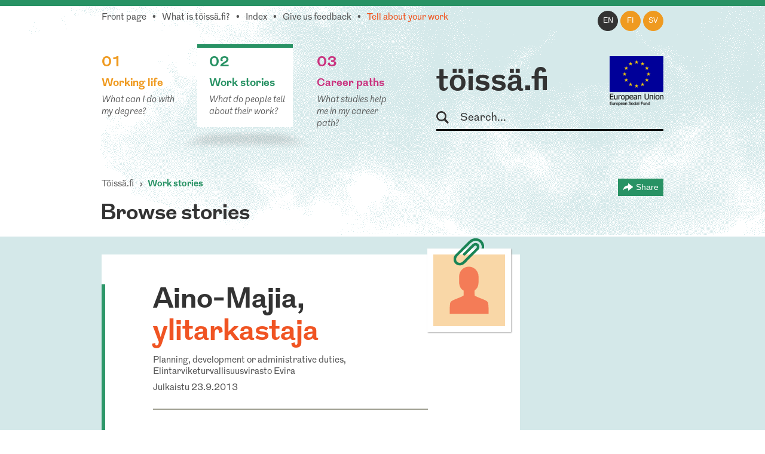

--- FILE ---
content_type: text/html; charset=utf-8
request_url: https://toissa.fi/en_US/work-stories/show/167
body_size: 20543
content:
<!DOCTYPE html>
<!--[if !IE]><!-->
<html lang="en-US" xml:lang="en-US"  prefix="og: http://ogp.me/ns#  fb: http://www.facebook.com/2008/fbml website: http://ogp.me/ns/website#">
<!--<![endif]-->
<!--[if IE 6 ]><html lang="en-US" class="ie ie6"><![endif]-->
<!--[if IE 7 ]><html lang="en-US" class="ie ie7"><![endif]-->
<!--[if IE 8 ]><html lang="en-US" class="ie ie8"><![endif]-->
<head>
<base href="https://toissa.fi/"><!--[if lte IE 6]></base><![endif]-->
<title>Aino-Majia, ylitarkastaja &raquo; töissä.fi</title>
<meta name="viewport" content="width=device-width, initial-scale=1.0" />
<meta name="MobileOptimized" content="width" />
<meta name="description" content="Työnkuvani on pähkinänkuoressa makroeliöiden (biologiset torjuntaeliöt ja pölyttäjät) valvonnan suunnittelu ja ohjaus. Virka on uusi, joten työkin on vasta a..." />
<meta property="og:title" content="Aino-Majia, ylitarkastaja" />
<meta property="og:type" content="website" />
<meta property="og:url" content="https://toissa.fi/work-stories/show/167" />
<link rel="image_src" href="themes/koutsiMain/images/share-silhouette.png" type="image/png" />
<meta property="og:image" content="themes/koutsiMain/images/share-silhouette.png" />
<meta property="og:image:type" content="image/png" />
<meta property="og:description" content="Työnkuvani on pähkinänkuoressa makroeliöiden (biologiset torjuntaeliöt ja pölyttäjät) valvonnan suunnittelu ja ohjaus. Virka on uusi, joten työkin on vasta alussa. Pääosin työtä tehdään toimistolla Viikissä, mutta jonkun verran matkustamaankin pääsee kotimaassa ja ulkomailla. Tulen vastaamaan myöhemmin biologisessa torjunnassa ja pölytyksessä käytettävien lajien tai tuotteiden hyväksymisestä.
Palaveeraamme kohtuu paljon yksikkömme muiden ylitarkastajien kanssa ja kiperät kysymykset ratkaistaan yhdessä. Päivitän oman sektorini nettisivuja, osallistun valvontasuunnitelman tekemiseen, tapahtumien järjestämiseen ja tarkastajien koulutusten suunnitteluun. Lisäksi olen yhteydessä alan toimijoihin mm. erilaisissa tapahtumissa." />
<meta property="og:site_name" content="töissä.fi" />
<meta property="og:locale" content="en_US" />

<!--[if lt IE 9]>
<script src="//html5shiv.googlecode.com/svn/trunk/html5.js"></script>
<![endif]-->

<link rel="shortcut icon" href="/favicon.ico" />
<link rel="apple-touch-icon" href="/_resources/themes/koutsiMain/images/apple-touch-icon.png?m=1636745650"/>

<script>
  var _paq = window._paq = window._paq || [];
  /* tracker methods like "setCustomDimension" should be called before "trackPageView" */
  _paq.push(['trackPageView']);
  _paq.push(['enableLinkTracking']);
  (function() {
    var u="https://matomo.floapps.com/";
    _paq.push(['setTrackerUrl', u+'matomo.php']);
    _paq.push(['setSiteId', '7']);
    var d=document, g=d.createElement('script'), s=d.getElementsByTagName('script')[0];
    g.async=true; g.src=u+'matomo.js'; s.parentNode.insertBefore(g,s);
  })();
</script>
<link rel="stylesheet" type="text/css" href="/_resources/themes/koutsiMain/css/main.css?m=1747317530">
</head>
<body class="StoriesPage no-sidebar en_US">
	<a class="screen-reader-text" href="/en_US/work-stories/show/167#main">Skip to main content</a>
	<div id="fb-root"></div>
	<div class="page-header">
	<header id="header" role="banner">
		<div class="container">
			<nav class="top-nav" role="navigation">
				<ul class="sub-nav en_US">
	
		<li class="link"><a href="/en_US/home-en-us">Front page</a></li>
	
	
		
			<li class="link"><a href="/en_US/about-service">What is töissä.fi?</a></li>
		
	
	
	
		
			<li class="link"><a href="/en_US/content-index">Index</a></li>
		
	
	
		
			<li class="link"><a href="/en_US/feedback">Give us feedback</a></li>
		
	
	
		
			<li class="link"><a href="/en_US/tell-us-about-your-work" class="red-text">Tell about your work</a></li>
		
	
</ul>

			</nav>
			<nav class="lang-nav">
	
		<ul>
			
				<li class="en-us active">
					<a href="/en_US/work-stories/
							show/167?pagetype=story
							"
						rel="alternate" hreflang="en"
						>en
					</a>
				</li>
			
				<li class="fi-fi ">
					<a href="/fi_FI/
							show/167?pagetype=story
							"
						rel="alternate" hreflang="fi"
						>fi
					</a>
				</li>
			
				<li class="sv-se ">
					<a href="/sv_SE/
							show/167?pagetype=story
							"
						rel="alternate" hreflang="sv"
						>sv
					</a>
				</li>
			
		</ul>
	
</nav>

			<div class="logo-box">
				<div class="logo-row">
					<strong class="logo"><a href="/en_US/home-en-us">töissä.fi</a></strong>
					<span class="logo-eu"><img src="/_resources/themes/koutsiMain/images/eu-rahasto-logo-en_US.png" alt="European Union, European Regional Development Fund, European Social Fund" width="90" height="84" /></span>
				</div>
				<form class="form-search" role="search" action="/en_US/search">
					<label for="search">Search</label>
					<input type="text" name="q" class="input-medium search-query" placeholder="Search..." id="search" />
					<button type="submit" class="btn screen-reader-text">Search</button>
				</form>
			</div>
			<nav role="navigation">
	<ul class="nav-select visible-phone" >
		<li class="li-frontpage"><a href="./">töissä.fi</a></li>
		
			<li class="link">
				<a href="/en_US/working-life">01 Working life</a>
			</li>
		
		
			<li class="current">
				<a href="/en_US/work-stories?Language=en_US">02 Work stories</a>
			</li>
		
		
			<li class="link">
				<a href="/en_US/career-paths">03 Career paths</a>
			</li>
		
	</ul>
</nav>
<img src="/_resources/themes/koutsiMain/images/menu-icon.png?m=1636745650" alt="menu" class="menu-icon visible-phone" width="17" height="11" />
<nav role="navigation">
	<ul class="nav hidden-phone">
		
			<li class="link">
				<a href="/en_US/working-life" class="yellow-text top-border">
					<strong><span class="pos">01</span><br />Working life</strong>
					<em>What can I do with my degree?</em>
				</a>
				<img src="/_resources/themes/koutsiMain/images/main-hover.png?m=1636745650" alt="" />
			</li>
		
		
			<li class="current">
				<a href="/en_US/work-stories?Language=en_US" class="green-text top-border">
					<strong><span class="pos">02</span><br />Work stories</strong>
					<em>What do people tell about their work?</em>
				</a>
				<img src="/_resources/themes/koutsiMain/images/main-hover.png?m=1636745650" alt="" />
			</li>
		
		
			<li class="link">
				<a href="/en_US/career-paths" class="pink-text top-border">
					<strong><span class="pos">03</span><br />Career paths</strong>
					<em>What studies help me in my career path?</em>
				</a>
				<img src="/_resources/themes/koutsiMain/images/main-hover.png?m=1636745650" alt="" />
			</li>
		
	</ul>
</nav>

		</div>
	</header>
</div>

	
	<main id="main" role="main">
		
		
<section class="container story-header">
	<nav class="navbar" role="navigation">
		<ol class="breadcrumb">
	<li><a href="/en_US/home-en-us">Töissä.fi</a></li>
	
	
	
	
	
		<li class="active"><a href="/en_US/work-stories">Work stories</a></li>
	
</ol>
		<div class="share-page-holder">
	<button class="share-page">
		Share
	</button>
	<div class="share-page-div">
		<p>Share this page...</p>
		<a href="http://twitter.com/intent/tweet?url=https://toissa.fiwork-stories/show/167">
			<img class="share-page-logo" src="/_resources/themes/koutsiMain/images/twitter-logo.png?m=1636745650" alt="Share on Twitter" width="29" height="24"/>on Twitter
		</a>
		<a href="http://www.linkedin.com/shareArticle?mini=true&url=https://toissa.fiwork-stories/show/167?LinkedIn&title=Work+stories&summary=What+do+people+tell+about+their+work%3F" target="_blank" >
			<img class="share-page-logo" src="/_resources/themes/koutsiMain/images/in-logo.png?m=1636745650" alt="Share on LinkedIn" width="29" height="29"/>on LinkedIn
		</a>
	</div>
</div>

	</nav>
	<h2>Browse stories</h2>
</section>
<section class="section stories">
	<div class="container">
		<div class="story-holder">
			<div class="row-fluid">
				<div class="story span9">
					<header>
						
							<div class="story-picture silhouette-icon silhouette-icon-large light-yellow">
								<svg version="1.1" xmlns="http://www.w3.org/2000/svg" xmlns:xlink="http://www.w3.org/1999/xlink" x="0px" y="0px" viewBox="0 0 489.2 560" enable-background="new 0 0 489.2 560" xml:space="preserve" width="120" height="120">
	<path fill-rule="evenodd" clip-rule="evenodd" d="M395.9,464.9H244.6H93.3c0,0-2.5-79.5,5.7-92.3c9.1-14.3,39.6-23.2,69.9-35.9
		c30.2-12.7,32.8-17.1,32.8-17.1l0.2-24.5l0,0l0-0.8l0-3.9c0,0,0,0-0.1,0l0-7.9c0,0-7.6-4.3-11.6-7.9c0,0,0,0,0,0.1
		c-16.9-14.1-23.9-35.8-23.9-60.2v-42.1c0-42.7,33.9-77.2,75.8-77.2s75.8,34.6,75.8,77.2v42.1c0,22.3-4.8,42.4-19.6,56.5
		c-4.1,3.5-10.9,7.5-10.9,7.5l-0.4,12c0,0,0,0,0,0l0.3,29.2c0,0,2.6,4.4,32.8,17.1c30.3,12.7,60.8,21.6,69.9,35.9
		C398.3,385.5,395.9,464.9,395.9,464.9z"/>
</svg>
							</div>
						
						<img src="/_resources/themes/koutsiMain/images/paper-clip.png?m=1636745650" class="paper-clip" width="51" height="46" alt="" />
						<h1>Aino-Majia, <span>ylitarkastaja</span></h1>
						<p>Planning, development or administrative duties, Elintarviketurvallisuusvirasto Evira</p>
						<p class="published">Julkaistu 23.9.2013</p>
						<div class="table-holder">
							<table role="presentation">
								
									<tr>
										<td><strong>Opiskelupaikkani</strong></td>
										<td>University of Helsinki</td>
									</tr>
								
								<tr>
									<td><strong>Pääaine tai koulutusohjelma</strong></td>
									<td><a href="/en_US/working-life/show/maataloustieteet" class="yellow-text">Maataloustieteet</a></td>
								</tr>
								<tr>
									<td><strong>Muut opinnot</strong></td>
									<td>Puutarhatiede</td>
								</tr>
				                
								<tr>
									<td><strong>Valmistumisvuosi</strong></td>
									<td>2011</td>
								</tr>
								
							</table>
						</div>
					</header>
					<div class="story-content-holder">
						<article>
							<div class="story-content">
								<p><strong>Tyypillinen työpäiväni:</strong> Työnkuvani on pähkinänkuoressa makroeliöiden (biologiset torjuntaeliöt ja pölyttäjät) valvonnan suunnittelu ja ohjaus. Virka on uusi, joten työkin on vasta alussa. Pääosin työtä tehdään toimistolla Viikissä, mutta jonkun verran matkustamaankin pääsee kotimaassa ja ulkomailla. Tulen vastaamaan myöhemmin biologisessa torjunnassa ja pölytyksessä käytettävien lajien tai tuotteiden hyväksymisestä.<br />
Palaveeraamme kohtuu paljon yksikkömme muiden ylitarkastajien kanssa ja kiperät kysymykset ratkaistaan yhdessä. Päivitän oman sektorini nettisivuja, osallistun valvontasuunnitelman tekemiseen, tapahtumien järjestämiseen ja tarkastajien koulutusten suunnitteluun. Lisäksi olen yhteydessä alan toimijoihin mm. erilaisissa tapahtumissa.</p>
								<p><strong>Tarvitsen työssäni seuraavia taitoja:</strong> verkostoituminen, laajojen kokonaisuuksien hallinta, suunnitelmallisuus, </p>
								<p><strong>Päädyin nykyiseen työhöni:</strong> Hain kiinnostavaa paikkaa valtiolle.fi sivustolta ja haastattelun kautta sain työpaikan. Työ vastaa todella hyvin koulutustani ja tavoitteenani on ollut päästä työskentelemään entomologian parissa. </p>
								<p><strong>Näistä opinnoista on ollut minulle eniten hyötyä:</strong> Maatalouseläintieteeestä, puutarhatieteestä ja erilaisista intensiivikursseista omassa yliopistossa sekä ulkomailla. </p>
								<p><strong>Vinkkini samoista tehtävistä kiinnostuneille:</strong> Kannattaa rohkeasti opiskella sitä, mikä eniten kiinnostaa, vaikka työmahdollisuudet eivät olisikaan kirkkaina edessä. Innostuneisuudesta on hyötyä sekä työnhaussa että töissä. Verkostoitumista ei voi korostaa liikaa ja työskentelystä opintojen ohella on ollut todella paljon hyötyä. Myös harjoittelupaikka kannattaa valita huolella. On hyvä hahmotella itselle, millainen on se unelmien työpaikka, silloin usein ajautuu sitä kohti.</p>
							</div>
						</article>
						<footer>
							<ul class="story-likes">
								<li><a href="https://twitter.com/share" class="twitter-share-button" data-lang=en-US data-count="vertical" data-related="anywhereTheJavascriptAPI"></a></li>
								<li><script type="application/javascript" src="//ajax.googleapis.com/ajax/libs/jquery/1.12.4/jquery.min.js"></script>
<script type="application/javascript" src="/assets/themes/koutsiMain/combined-5e0243d.js"></script>
<script type="application/javascript" src="/_resources/vendor/silverstripe/admin/client/dist/js/i18n.js?m=1744070124"></script>
<script type="application/javascript" src="/_resources/themes/koutsiMain/javascript/lang/en.js?m=1747317530"></script>
<script type="application/javascript" src="/_resources/themes/koutsiMain/javascript/storiesScript.js?m=1636745650"></script>
<script type="application/javascript">//<![CDATA[

var linkingPage = "/en_US/work-stories/All";
        
//]]></script>
<script type="application/javascript">//<![CDATA[

		jQuery(document).ready(function () {
    		if(jQuery(window).width() > 480) {
    			jQuery.get("/statistics/storiesViz?locale=en_US", function (data) {
    				jQuery("#stories-bars-container").html(data);
    				initStories();
    			});
            }
        });
        
//]]></script>
<script type="IN/Share" data-counter="top"></script></li>
							</ul>
							<div class="clear"></div>
						</footer>
					</div>
				</div>
			</div>
			<a href="/en_US/work-stories/show/167#" class="btn-prev"></a>
			<a href="/en_US/work-stories/show/167#" class="btn-next"></a>
		</div>
	</div>
</section>
<section class="section similar-stories single-story-similar-stories green-bg">
	<div class="container">
		<nav class="navbar" role="navigation">
			<ol class="breadcrumb">
	<li><a href="/en_US/home-en-us">Töissä.fi</a></li>
	
	
	
	
	
		<li class="active"><a href="/en_US/work-stories">Work stories</a></li>
	
</ol>
			<div class="share-page-holder">
	<button class="share-page">
		Share
	</button>
	<div class="share-page-div">
		<p>Share this page...</p>
		<a href="http://twitter.com/intent/tweet?url=https://toissa.fiwork-stories/show/167">
			<img class="share-page-logo" src="/_resources/themes/koutsiMain/images/twitter-logo.png?m=1636745650" alt="Share on Twitter" width="29" height="24"/>on Twitter
		</a>
		<a href="http://www.linkedin.com/shareArticle?mini=true&url=https://toissa.fiwork-stories/show/167?LinkedIn&title=Work+stories&summary=What+do+people+tell+about+their+work%3F" target="_blank" >
			<img class="share-page-logo" src="/_resources/themes/koutsiMain/images/in-logo.png?m=1636745650" alt="Share on LinkedIn" width="29" height="29"/>on LinkedIn
		</a>
	</div>
</div>

		</nav>
		<h2>More stories</h2>
		<div class="filters-container">
			<div class="row-fluid filters">
	<div class="span4">
		<label class="screen-reader-text" for="filter_MajorID">Select education</label>
		<select id="filter_MajorID"  name="MajorID" class="limitingStories">
		    <option value="0">Show all educations</option>
			
				<option  value="M42">Agrologi (AMK)</option>
			
				<option  value="M98">Aikuiskasvatus</option>
			
				<option  value="M492">Akvaattiset tieteet</option>
			
				<option  value="M101">Antropologia</option>
			
				<option  value="M615">Apuvälineteknikko (AMK): apuneuvoteknikko (AMK)</option>
			
				<option  value="M102">Arkeologia</option>
			
				<option  value="M103">Arkkitehtuuri</option>
			
				<option  value="M104">Automaatiotekniikka</option>
			
				<option  value="M4">Bioanalyytikko (AMK)</option>
			
				<option  value="M106">Biologia</option>
			
				<option  value="M107">Biomateriaalitekniikka</option>
			
				<option  value="M108">Biomekaniikka</option>
			
				<option  value="M109">Biotekniikka</option>
			
				<option  value="M113">Ekologia</option>
			
				<option  value="M114">Eksegetiikka</option>
			
				<option  value="M119">Eläinlääketiede</option>
			
				<option  value="M563">Elintarviketieteet</option>
			
				<option  value="M519">Elokuvataide</option>
			
				<option  value="M121">Energiatekniikka</option>
			
				<option  value="M122">Englannin kieli</option>
			
				<option  value="M532">Ensihoitaja (AMK)</option>
			
				<option  value="M124">Erityispedagogiikka</option>
			
				<option  value="M125">Espanjan kieli</option>
			
				<option  value="M21">Estenomi (AMK)</option>
			
				<option  value="M126">Farmasia</option>
			
				<option  value="M127">Filosofia</option>
			
				<option  value="M129">Folkloristiikka</option>
			
				<option  value="M131">Fysiikka</option>
			
				<option  value="M12">Fysioterapeutti (AMK)</option>
			
				<option  value="M133">Geologia</option>
			
				<option  value="M600">Geronomi (AMK)</option>
			
				<option  value="M134">Gerontologia ja kansanterveystiede</option>
			
				<option  value="M494">Graafinen suunnittelu</option>
			
				<option  value="M135">Hallintotiede</option>
			
				<option  value="M136">Hammaslääketiede</option>
			
				<option  value="M137">Historia</option>
			
				<option  value="M138">Hoitotiede</option>
			
				<option  value="M140">Hyvinvointitekniikka</option>
			
				<option  value="M142">Informaatiotutkimus</option>
			
				<option  value="M2">Insinööri (AMK), automaatiotekniikka</option>
			
				<option  value="M3">Insinööri (AMK), bio- ja elintarviketekniikka</option>
			
				<option  value="M28">Insinööri (AMK), konetekniikka</option>
			
				<option  value="M536">Insinööri (AMK), liikenneala</option>
			
				<option  value="M40">Insinööri (AMK), logistiikka</option>
			
				<option  value="M604">Insinööri (AMK), merenkulku</option>
			
				<option  value="M70">Insinööri (AMK), rakennustekniikka</option>
			
				<option  value="M589">Insinööri (AMK), rakennustekniikka ja yhdyskuntate…</option>
			
				<option  value="M540">Insinööri (AMK), sähkötekniikka</option>
			
				<option  value="M86">Insinööri (AMK), tietotekniikka</option>
			
				<option  value="M96">Insinööri (AMK), ympäristötekniikka</option>
			
				<option  value="M572">Insinööri (ylempi AMK), teknologiaosaamisen johtam…</option>
			
				<option  value="M143">Italian kieli</option>
			
				<option  value="M144">Johtaminen ja organisaatiot</option>
			
				<option  value="M464">Johtaminen ja organisaatiot</option>
			
				<option  value="M145">Julkisoikeus</option>
			
				<option  value="M175">Kääntäminen ja tulkkaus</option>
			
				<option  value="M150">Kansainvälinen politiikka</option>
			
				<option  value="M151">Kansantaloustiede</option>
			
				<option  value="M152">Kansatiede</option>
			
				<option  value="M173">Käsityö</option>
			
				<option  value="M153">Kasvatuspsykologia</option>
			
				<option  value="M154">Kasvatustiede</option>
			
				<option  value="M319">Kauppatieteet</option>
			
				<option  value="M159">Kemia</option>
			
				<option  value="M460">Kemiantekniikka</option>
			
				<option  value="M160">Kieliteknologia</option>
			
				<option  value="M161">Kirjallisuus</option>
			
				<option  value="M163">Kirkkomusiikki</option>
			
				<option  value="M467">Konetekniikka</option>
			
				<option  value="M169">Kotitalous</option>
			
				<option  value="M32">Kuntoutuksen ohjaaja (AMK)</option>
			
				<option  value="M34">Kuvataiteilija (AMK)</option>
			
				<option  value="M186">Lääketiede</option>
			
				<option  value="M470">Laskentatoimi ja rahoitus</option>
			
				<option  value="M503">Liikuntabiologia</option>
			
				<option  value="M504">Liikuntatieteet</option>
			
				<option  value="M183">Logistiikka</option>
			
				<option  value="M184">Logopedia</option>
			
				<option  value="M185">Luokanopettajakoulutus</option>
			
				<option  value="M187">Maailman kulttuurien tutkimus</option>
			
				<option  value="M188">Maantiede</option>
			
				<option selected="selected" value="M564">Maataloustieteet</option>
			
				<option  value="M191">Markkinointi</option>
			
				<option  value="M192">Matematiikka</option>
			
				<option  value="M474">Materiaalitekniikka</option>
			
				<option  value="M506">Matkailututkimus</option>
			
				<option  value="M92">Medianomi (AMK)</option>
			
				<option  value="M52">Metsätalousinsinööri (AMK)</option>
			
				<option  value="M194">Metsätieteet</option>
			
				<option  value="M199">Musiikkikasvatus</option>
			
				<option  value="M201">Musiikkitiede</option>
			
				<option  value="M202">Naistutkimus</option>
			
				<option  value="M508">Näyttelijäntyö</option>
			
				<option  value="M203">Ohjelmistotekniikka</option>
			
				<option  value="M480">Ohjelmistotuotanto</option>
			
				<option  value="M205">Oikeustiede</option>
			
				<option  value="M58">Optometristi (AMK)</option>
			
				<option  value="M209">Psykologia</option>
			
				<option  value="M210">Puunjalostustekniikka</option>
			
				<option  value="M71">Rakennusmestari (AMK)</option>
			
				<option  value="M211">Rakennustekniikka</option>
			
				<option  value="M213">Ranskan kieli</option>
			
				<option  value="M547">Restonomi (AMK), majoitus- ja ravitsemisala</option>
			
				<option  value="M49">Restonomi (AMK), matkailu</option>
			
				<option  value="M581">Restonomi (AMK), muu tai tuntematon ala</option>
			
				<option  value="M548">Restonomi (AMK), puhdistuspalvelu ja talousala</option>
			
				<option  value="M215">Ruotsin kieli</option>
			
				<option  value="M231">Sähkötekniikka</option>
			
				<option  value="M573">Sairaanhoitaja (ylempi AMK)</option>
			
				<option  value="M217">Saksan kieli</option>
			
				<option  value="M481">Slavistiikka ja baltologia</option>
			
				<option  value="M525">Solu- ja molekyylibiologia</option>
			
				<option  value="M482">Sosiaalipedagogiikka</option>
			
				<option  value="M222">Sosiaalipolitiikka</option>
			
				<option  value="M223">Sosiaalipsykologia</option>
			
				<option  value="M224">Sosiaalityö</option>
			
				<option  value="M225">Sosiologia</option>
			
				<option  value="M74">Sosionomi (AMK)</option>
			
				<option  value="M574">Sosionomi (AMK), sosiaaliala</option>
			
				<option  value="M575">Sosionomi (ylempi AMK), sosiaaliala</option>
			
				<option  value="M565">Soveltavat taloustieteet</option>
			
				<option  value="M510">Suomalais-ugrilaiset kielet ja kulttuurit</option>
			
				<option  value="M229">Suomen kieli</option>
			
				<option  value="M233">Taidehistoria</option>
			
				<option  value="M234">Taiteiden tutkimus</option>
			
				<option  value="M236">Talousmaantiede</option>
			
				<option  value="M388">Taloustiede</option>
			
				<option  value="M526">Tanssitaide</option>
			
				<option  value="M527">Teatteritaide</option>
			
				<option  value="M237">Teatteritiede</option>
			
				<option  value="M238">Teknillinen fysiikka ja matematiikka</option>
			
				<option  value="M512">Teollinen muotoilu</option>
			
				<option  value="M242">Teologia</option>
			
				<option  value="M570">Terveydenhoitaja (AMK)</option>
			
				<option  value="M244">Terveyshallintotiede</option>
			
				<option  value="M252">Tietojärjestelmätiede</option>
			
				<option  value="M250">Tietojenkäsittelytiede</option>
			
				<option  value="M251">Tietojohtaminen</option>
			
				<option  value="M254">Tietotekniikka</option>
			
				<option  value="M256">Tilastotiede</option>
			
				<option  value="M88">Toimintaterapeutti (AMK)</option>
			
				<option  value="M25">Tradenomi, kirjasto- ja informaatiopalvelut</option>
			
				<option  value="M550">Tradenomi, muu tai tuntematon ala</option>
			
				<option  value="M551">Tradenomi, talous, hallinto ja markkinointi</option>
			
				<option  value="M84">Tradenomi, tietojenkäsittely</option>
			
				<option  value="M90">Tradenomi, turvallisuusala</option>
			
				<option  value="M258">Tuotantotalous</option>
			
				<option  value="M260">Turvallisuustekniikka</option>
			
				<option  value="M262">Uskonnonpedagogiikka</option>
			
				<option  value="M263">Uskontotiede</option>
			
				<option  value="M266">Valtio-oppi</option>
			
				<option  value="M267">Varhaiskasvatus</option>
			
				<option  value="M268">Venäjän kieli</option>
			
				<option  value="M420">Vero-oikeus</option>
			
				<option  value="M270">Viestintä</option>
			
				<option  value="M518">Yhteiskuntahistoria</option>
			
				<option  value="M272">Yhteiskuntamaantiede</option>
			
				<option  value="M273">Yhteiskuntapolitiikka</option>
			
				<option  value="M688">Yhteiskuntatieteet</option>
			
				<option  value="M577">Yhteisöpedagogi (AMK)</option>
			
				<option  value="M530">Ympäristö- ja biotieteet</option>
			
				<option  value="M276">Ympäristöekologia</option>
			
				<option  value="M280">Ympäristönsuojelutiede</option>
			
				<option  value="M281">Ympäristöpolitiikka</option>
			
				<option  value="M23">Ympäristösuunnittelija (AMK)</option>
			
				<option  value="M282">Ympäristötekniikka</option>
			
				<option  value="M283">Ympäristötiede</option>
			
				<option  value="M284">Ympäristötiede ja -teknologia</option>
			
				<option  value="M285">Yrittäjyys</option>
			
				<option  value="M286">Yritysjuridiikka</option>
			
		</select>
	</div>
	<div class="span4">
	<label class="screen-reader-text" for="filter_SkillID">Select skill</label>
		<select id="filter_SkillID" name="SkillID" class="limitingStories">
		    <option value="0">Show all skills</option>
			
				<option  value="S814"></option>
			
				<option  value="S90"></option>
			
				<option  value="S114">-</option>
			
				<option  value="S88">.NET/C#</option>
			
				<option  value="S827">&quot;lehmän hermot ja norsun muisti&quot;</option>
			
				<option  value="S829">3D hahmottaminen ja kokoonpanoprosessin ymmärtämin…</option>
			
				<option  value="S833">3D-hahmottelukyky</option>
			
				<option  value="S332">3D-suunnittelu</option>
			
				<option  value="S997">861386</option>
			
				<option  value="S669">Ability to thrive under uncertainty</option>
			
				<option  value="S945">Academic writing</option>
			
				<option  value="S860">Administrativ förmåga</option>
			
				<option  value="S988">adope premiere pro</option>
			
				<option  value="S120">ahkeruus</option>
			
				<option  value="S170">aikataulutus</option>
			
				<option  value="S236">aineenhallinta</option>
			
				<option  value="S319">aineosaaminen</option>
			
				<option  value="S722">Ajan hallinta</option>
			
				<option  value="S364">ajanhallinta</option>
			
				<option  value="S1023">ajanhallinta ja omasta jaksamisesta huolehtiminen</option>
			
				<option  value="S1033">ajantasainen ammatillinen tietotaito</option>
			
				<option  value="S609">ajantasainen ammatillinen tietotaito ja omasta hyv…</option>
			
				<option  value="S463">ajantasalla pysyminen</option>
			
				<option  value="S225">ajatteleminen</option>
			
				<option  value="S679">Ajokortti + viherhoitotyökoneiden käyttötaito.</option>
			
				<option  value="S511">aktiivinen työote</option>
			
				<option  value="S368">aktiivisuus</option>
			
				<option  value="S326">alaspesifi tietous</option>
			
				<option  value="S516">aloitekyky</option>
			
				<option  value="S216">aluetuntemus</option>
			
				<option  value="S251">ammattitaito</option>
			
				<option  value="S1037">Analytical Problem-Solving (System-Level Thinking)</option>
			
				<option  value="S1004">Analytiskt tänkande</option>
			
				<option  value="S2">analyyttisyys</option>
			
				<option  value="S11">animointi</option>
			
				<option  value="S348">argumentointi</option>
			
				<option  value="S55">arkkitehtuuriin liittyvien suunnitteluohjelmien ha…</option>
			
				<option  value="S710">Arvostava vuorovaikutus</option>
			
				<option  value="S624">asiakaslähtöisyys</option>
			
				<option  value="S939">Asiakaslähtöisyys ja taito kohdata erilaisuutta</option>
			
				<option  value="S375">asiakaslähtöisyys: kuunteleminen</option>
			
				<option  value="S519">asiakaslähtöisyys: kuunteleminen, tiimityö, hyvä t…</option>
			
				<option  value="S721">Asiakaspalvelu</option>
			
				<option  value="S56">asiakaspalvelu- ja organisointitaidot</option>
			
				<option  value="S47">asiakaspalvelutaidot</option>
			
				<option  value="S616">asiakaspalvelutaitoa</option>
			
				<option  value="S699">asiakastuntemus</option>
			
				<option  value="S836">Asiakkaan kohtaaminen ja kuuntelu</option>
			
				<option  value="S634">Asiakkaan kuuleminen</option>
			
				<option  value="S627">asiakkaan tarpeiden kartoittaminen</option>
			
				<option  value="S524">asiakkaan tarpeiden kartoittaminen ja kommunikoint…</option>
			
				<option  value="S949">asiakkaiden kohtaaminen</option>
			
				<option  value="S218">asiakkaiden ymmärtäminen mitä he haluavat tietää.</option>
			
				<option  value="S95">asiakkuudenhallinta</option>
			
				<option  value="S410">asiantuntemus</option>
			
				<option  value="S238">asiantuntijuus</option>
			
				<option  value="S725">Asiaskaspalvelu</option>
			
				<option  value="S219">asioiden esittäminen palavereissa</option>
			
				<option  value="S264">asioiden jäsentämiskykyä, kykyä löytää asian ydin</option>
			
				<option  value="S915">Asioiden perustelu, miksi tehdään mitä tehdään</option>
			
				<option  value="S359">atk-taidot</option>
			
				<option  value="S656">Atk-tekniset taidot</option>
			
				<option  value="S160">att lyssna på kunden, både det som den säger och i…</option>
			
				<option  value="S770">Automaatio</option>
			
				<option  value="S418">avoimuus</option>
			
				<option  value="S313">avoin mieli</option>
			
				<option  value="S122">bisnesalueen osaaminen jne</option>
			
				<option  value="S683">brett kunskapsområde inom pappersteknik och polyme…</option>
			
				<option  value="S99">Business IT alignment</option>
			
				<option  value="S976">Codding skills</option>
			
				<option  value="S640">Communication</option>
			
				<option  value="S984">Communication skills</option>
			
				<option  value="S588">Copywriting</option>
			
				<option  value="S901">Creativity</option>
			
				<option  value="S783">Credibility</option>
			
				<option  value="S900">Critical thinking</option>
			
				<option  value="S586">CRM</option>
			
				<option  value="S1039">Cross-Team Communication &amp; Collaboration</option>
			
				<option  value="S923">Cultural diplomacy</option>
			
				<option  value="S670">Curiosity</option>
			
				<option  value="S981">CV:n viilaaminen</option>
			
				<option  value="S587">Data analysis</option>
			
				<option  value="S542">datatiede</option>
			
				<option  value="S149">delegointi</option>
			
				<option  value="S951">Design thinking</option>
			
				<option  value="S58">dialoginen kohtaaminen</option>
			
				<option  value="S753">Digitaidot ja tietotekninen osaaminen</option>
			
				<option  value="S702">Digiviestinnän perusosaaminen</option>
			
				<option  value="S360">diplomatia... (myynti on monesti asiakkaan ja tuot…</option>
			
				<option  value="S431">Dokumentointi</option>
			
				<option  value="S526">Editointi</option>
			
				<option  value="S731">Ehdottomasti tiimityö ja vuorovaikutus toisten ihm…</option>
			
				<option  value="S276">elastiset hermot</option>
			
				<option  value="S112">elektroniikka</option>
			
				<option  value="S419">empaattisuus</option>
			
				<option  value="S696">Empaattisuus, rohkeus, luovuus ja yksilöllisyys</option>
			
				<option  value="S708">Empatia</option>
			
				<option  value="S689">empatiakyky</option>
			
				<option  value="S835">Energiajärjestelmien tekninen tuntemus</option>
			
				<option  value="S311">energiamarkkinoiden tuntemus</option>
			
				<option  value="S4">englannin kielen taito</option>
			
				<option  value="S745">Englannin kieli</option>
			
				<option  value="S503">Englanninkielen taito (sekä suullinen että kirjall…</option>
			
				<option  value="S51">englanti</option>
			
				<option  value="S804">English</option>
			
				<option  value="S919">Ennakointi</option>
			
				<option  value="S925">ennakoitavuus</option>
			
				<option  value="S690">epävarmuuden sietokyky</option>
			
				<option  value="S372">esiintymistaidot</option>
			
				<option  value="S626">esiintymistaito</option>
			
				<option  value="S91">esimies- ja johtamistaidot</option>
			
				<option  value="S102">esimiestaidot</option>
			
				<option  value="S106">estimoinnit</option>
			
				<option  value="S279">etuustuntemus</option>
			
				<option  value="S282">excel</option>
			
				<option  value="S864">expertkunnande</option>
			
				<option  value="S275">finance</option>
			
				<option  value="S793">flexibilitet</option>
			
				<option  value="S785">flexibility</option>
			
				<option  value="S686">Förhandlingsförmåga</option>
			
				<option  value="S1003">Förmåga att lära sig nytt</option>
			
				<option  value="S767">förmåga att se helheter och samband</option>
			
				<option  value="S567">förmåga att uppträda</option>
			
				<option  value="S393">fysiologian osaaminen</option>
			
				<option  value="S66">fyysinen valmennus</option>
			
				<option  value="S784">Goal-oriented</option>
			
				<option  value="S766">god förmåga att kommunicera</option>
			
				<option  value="S819">god förmåga att kommunicera både muntligt och skri…</option>
			
				<option  value="S582">God självkännedom</option>
			
				<option  value="S636">goda kommunikationsfärdigheter</option>
			
				<option  value="S595">Google-haut</option>
			
				<option  value="S344">graafisen alan työkalujen (ohjelmistojen) käyttö</option>
			
				<option  value="S254">häiriöiden ja keskeytysten sietokykyä</option>
			
				<option  value="S592">hallinnollinen osaaminen</option>
			
				<option  value="S499">halu oppia</option>
			
				<option  value="S822">halua auttaa</option>
			
				<option  value="S399">hankehallinto</option>
			
				<option  value="S226">havainnoiminen</option>
			
				<option  value="S892">havainnoiminen ja analyytisyys</option>
			
				<option  value="S73">henkilöstasiat</option>
			
				<option  value="S406">henkilöstöjohtaminen</option>
			
				<option  value="S912">Herkkyys</option>
			
				<option  value="S904">High energy</option>
			
				<option  value="S881">hinnoittelu</option>
			
				<option  value="S875">hmmmm</option>
			
				<option  value="S1010">Hoidan kuten haluaisin itseäni hoidettavan</option>
			
				<option  value="S241">huolellisuus</option>
			
				<option  value="S234">huumorintaju</option>
			
				<option  value="S277">hyvä fyysinen kunto</option>
			
				<option  value="S242">hyvä kielikorva</option>
			
				<option  value="S914">Hyvä kommunikaatio</option>
			
				<option  value="S189">hyvä muisti, musiikin tietämys, kielitaito</option>
			
				<option  value="S680">Hyvä paineensietokyky</option>
			
				<option  value="S532">hyvä silmä</option>
			
				<option  value="S456">hyvä suomen kieli</option>
			
				<option  value="S831">Hyvä suullinen ja kirjallinen kielitaito</option>
			
				<option  value="S723">hyvät esiintymistaidot</option>
			
				<option  value="S480">hyvät hermot</option>
			
				<option  value="S701">hyvät ilmaisu- ja vuorovaikutustaidot</option>
			
				<option  value="S736">Hyvät sosiaaliset taidot</option>
			
				<option  value="S374">hyvät vuorovaikutustaidot</option>
			
				<option  value="S540">hyvät yhteistyö- ja vuorovaikutustaidot</option>
			
				<option  value="S327">hyvät yhteistyötaidot</option>
			
				<option  value="S1001">i</option>
			
				<option  value="S599">ideoiden myyminen</option>
			
				<option  value="S18">ideointi</option>
			
				<option  value="S1017">Ihmisen anatomia</option>
			
				<option  value="S622">ihmisen kohtaaminen</option>
			
				<option  value="S715">Ihmisen kohtaamisen taidot</option>
			
				<option  value="S40">ihmissuhdetaidot</option>
			
				<option  value="S155">ihmisten johtaminen</option>
			
				<option  value="S458">Ihmisten johtaminen ja motivointi</option>
			
				<option  value="S401">ihmisten kohtaaminen</option>
			
				<option  value="S268">ihmistuntemus</option>
			
				<option  value="S328">ilmaisutaito</option>
			
				<option  value="S641">Independency</option>
			
				<option  value="S366">innokkuus</option>
			
				<option  value="S716">Innostaminen</option>
			
				<option  value="S318">innostavuus</option>
			
				<option  value="S717">innostuneisuus</option>
			
				<option  value="S341">innostus</option>
			
				<option  value="S198">innostus kehittää ja edistää muutosta</option>
			
				<option  value="S807">Innovaatiojärjestelmät</option>
			
				<option  value="S61">innovointi</option>
			
				<option  value="S808">instrumentin ammattitaitoinen käsittely</option>
			
				<option  value="S778">Interest</option>
			
				<option  value="S484">intohimo</option>
			
				<option  value="S566">intresse</option>
			
				<option  value="S975">IT background</option>
			
				<option  value="S17">it-taidot</option>
			
				<option  value="S199">itsekuri</option>
			
				<option  value="S291">itsenäinen päätöksenteko</option>
			
				<option  value="S33">itsenäisyys</option>
			
				<option  value="S255">itseni johtamista (aikataulut, tehtävien priorisoi…</option>
			
				<option  value="S548">itsensä johtaminen</option>
			
				<option  value="S363">itsensä johtamisen taidot (aikataulut, tehtävien p…</option>
			
				<option  value="S449">itsensä motivoiminen</option>
			
				<option  value="S260">itseohjautuvuus</option>
			
				<option  value="S633">jämäkkyys</option>
			
				<option  value="S35">järjestelmällisyys</option>
			
				<option  value="S147">järjestelykyky</option>
			
				<option  value="S325">järjestötoiminnan tuntemus</option>
			
				<option  value="S342">jätevedenpuhdistusprosessin hallinta</option>
			
				<option  value="S210">jatkuva omien tietojen päivittäminen</option>
			
				<option  value="S228">jatkuva oppiminen</option>
			
				<option  value="S999">JavaScript</option>
			
				<option  value="S832">Johdonmukaisuus</option>
			
				<option  value="S865">Johtajuus</option>
			
				<option  value="S69">johtaminen</option>
			
				<option  value="S1025">Johtaminen ihmisten kautta</option>
			
				<option  value="S720">Johtamisen perustaidot</option>
			
				<option  value="S729">Joustaminen</option>
			
				<option  value="S158">joustavuus</option>
			
				<option  value="S258">joustavuus, kompromissien teko</option>
			
				<option  value="S204">julkinen esiintyminen</option>
			
				<option  value="S535">kääntämis- ja oikolukuosaaminen, käännösteknologia</option>
			
				<option  value="S388">käden taidot</option>
			
				<option  value="S527">Kaikki mahdollinen kielitaito</option>
			
				<option  value="S334">kaivosalan vaatimusten ja tarpeiden ymmärtäminen</option>
			
				<option  value="S765">Kansainvälinen ote ja kielitaito</option>
			
				<option  value="S252">kärsivällisyys</option>
			
				<option  value="S182">kärsivällisyys, lukutaito</option>
			
				<option  value="S877">Kattila- ja polttotekniikan tuntemus</option>
			
				<option  value="S394">kaupallinen osaaminen</option>
			
				<option  value="S312">käytännönläheisyys</option>
			
				<option  value="S812">Käytettävyyssuunnittelu</option>
			
				<option  value="S247">käyttäjän näkökulman hahmottaminen</option>
			
				<option  value="S248">käyttöliittymien tuntemus</option>
			
				<option  value="S391">kehittämishalu</option>
			
				<option  value="S494">kehittämisosaaminen</option>
			
				<option  value="S1026">Kehittämisote</option>
			
				<option  value="S223">kehitys- ja kehittämisosaaminen</option>
			
				<option  value="S1015">Kehityshalukkuus</option>
			
				<option  value="S335">kekseliäisyys</option>
			
				<option  value="S333">kemian osaaminen</option>
			
				<option  value="S305">keskeneräisyyden sietäminen</option>
			
				<option  value="S405">keskittyminen</option>
			
				<option  value="S818">Keskittymiskyky</option>
			
				<option  value="S955">kestävyys</option>
			
				<option  value="S222">kielen hallinta ja yleissivistys</option>
			
				<option  value="S395">kielet</option>
			
				<option  value="S187">kieli- ja kirjoitustaidot</option>
			
				<option  value="S468">kieli- ja kirjoitustaidot, myös suomen kieli</option>
			
				<option  value="S30">kieli- ja tietotekniikkataidot</option>
			
				<option  value="S703">kielitaidot</option>
			
				<option  value="S42">kielitaidot ja asiakaspalvelutaidot</option>
			
				<option  value="S36">kielitaito</option>
			
				<option  value="S358">kielitaito (saksa, englanti, ruotsi)</option>
			
				<option  value="S380">kielitaito, kaikki osaaminen tulee käyttöön</option>
			
				<option  value="S245">kielitaito: suomi, ruotsi, englanti</option>
			
				<option  value="S451">kiinnostuminen kielestä, kirjallisuudesta ja kirjo…</option>
			
				<option  value="S517">Kiinnostus &quot;kaikkeen&quot;</option>
			
				<option  value="S1021">Kiinnostus ja halu selvittää asioita ja auttaa</option>
			
				<option  value="S730">Kiireen- ja keskeneräisyyden sietokyky</option>
			
				<option  value="S694">Kipupsykologinen erityisosaaminen</option>
			
				<option  value="S424">kirjallinen viestintä</option>
			
				<option  value="S950">kirjalliset taidot</option>
			
				<option  value="S650">kirjanpidon osaaminen</option>
			
				<option  value="S508">kirjasto-osaaminen</option>
			
				<option  value="S25">kirjoittaminen</option>
			
				<option  value="S409">kirjoittaminen ja muut viestintätaidot</option>
			
				<option  value="S6">kirjoitustaito</option>
			
				<option  value="S27">kiteytys</option>
			
				<option  value="S367">kliininen osaaminen</option>
			
				<option  value="S816">Kodin puhtaanapito</option>
			
				<option  value="S750">Kohtaamistaito</option>
			
				<option  value="S179">kohteliaisuus</option>
			
				<option  value="S664">Kokemus alalta</option>
			
				<option  value="S655">Kokemus tietojärjestelmien suunnittelusta</option>
			
				<option  value="S1008">Kokemus vuorotyöstä</option>
			
				<option  value="S231">kokemusta lastensuojelusta</option>
			
				<option  value="S493">Kokonaiskuvan hallinta</option>
			
				<option  value="S590">kokonaiskuvan miettiminen</option>
			
				<option  value="S52">kokonaisuuksien hahmottaminen</option>
			
				<option  value="S403">kokonaisuuksien hahmottaminen ja samalla yksityisk…</option>
			
				<option  value="S916">Kokonaisuuksien hahmottamista ja asiayhteyksien ym…</option>
			
				<option  value="S515">kokonaisuuksien hallinta</option>
			
				<option  value="S545">Kokoustekniikka</option>
			
				<option  value="S308">kolmiulotteinen hahmotuskyky</option>
			
				<option  value="S643">Kommunikaatio</option>
			
				<option  value="S104">kommunikaatiotaidot</option>
			
				<option  value="S763">kommunikointi</option>
			
				<option  value="S764">Kommunikointitaidot</option>
			
				<option  value="S695">Kongitiivisen psykoterapian menetelmät</option>
			
				<option  value="S960">konsultti</option>
			
				<option  value="S185">koordinointitaito</option>
			
				<option  value="S129">korkeakoulusektori</option>
			
				<option  value="S128">koulutusjärjestelmän tuntemus</option>
			
				<option  value="S417">kriittinen ajattelu</option>
			
				<option  value="S938">kritiskt tänkande</option>
			
				<option  value="S110">KTM / tietojärjestelmätiede</option>
			
				<option  value="S250">kuunteleminen</option>
			
				<option  value="S617">Kuuntelemisen taito</option>
			
				<option  value="S625">kuuntelutaito</option>
			
				<option  value="S948">kvantitatiivinen osaaminen</option>
			
				<option  value="S754">Kyky etsiä tietoa</option>
			
				<option  value="S39">kyky hallita kokonaisuuksia</option>
			
				<option  value="S479">kyky hallita laajoja kokonaisuuksia ja tehdä nopei…</option>
			
				<option  value="S843">kyky hoitaa useita asioita päällekkäin</option>
			
				<option  value="S452">kyky innostaa oppilaita kiinnostumaan kielestä, ki…</option>
			
				<option  value="S760">Kyky itsenäiseen työhön</option>
			
				<option  value="S553">kyky itsenäiseen työskentelyyn</option>
			
				<option  value="S286">kyky jäsennellä asiat helposti ymmärrettäviksi</option>
			
				<option  value="S654">Kyky jäsentää uutta tietoa</option>
			
				<option  value="S453">kyky kannustaa kehittyvää nuorta</option>
			
				<option  value="S497">kyky kehittyä ja oppia uutta jatkuvasti</option>
			
				<option  value="S315">kyky kiteyttää olennainen</option>
			
				<option  value="S921">Kyky ohjeistaa selkeästi</option>
			
				<option  value="S462">kyky olla hyödyksi muille</option>
			
				<option  value="S292">kyky olla läsnä monella tapaa</option>
			
				<option  value="S920">Kyky olla tekemättä asioita Jotka muut voivat tehd…</option>
			
				<option  value="S98">kyky omaksua uusia tietoteknisiä järjestelmiä</option>
			
				<option  value="S150">kyky oppia itsenäisesti uutta</option>
			
				<option  value="S775">Kyky oppia nopeasti</option>
			
				<option  value="S1030">Kyky oppia nopeasti ja uutta</option>
			
				<option  value="S159">kyky oppia uutta</option>
			
				<option  value="S294">kyky osata ottaa asiat puheeksi</option>
			
				<option  value="S642">Kyky saattaa asiat päätökseen</option>
			
				<option  value="S918">Kyky selvittää asioita</option>
			
				<option  value="S191">kyky selviytyä eri tilanteista ja nopeus tehdä eri…</option>
			
				<option  value="S392">kyky tarkastella asioita eri näkökulmista</option>
			
				<option  value="S387">kyky tavoittaa ihminen keskusteluyhteyteen ja saad…</option>
			
				<option  value="S698">kyky tehdä nopeita perusteltuja ratkaisuja</option>
			
				<option  value="S293">kyky toimia eri ikäisten kanssa</option>
			
				<option  value="S337">kyky toimia itsenäisesti</option>
			
				<option  value="S693">Kyky toimia kansainvälisesti</option>
			
				<option  value="S167">kyky tulla toimeen erilaisten ihmisten kanssa</option>
			
				<option  value="S289">kyky työskennellä erilaisten ihmisten kanssa</option>
			
				<option  value="S549">kyky ymmärtää eri kulttuurien tapoja kommunikoida …</option>
			
				<option  value="S416">kykyä hahmottaa asioita monista eri näkökulmista</option>
			
				<option  value="S505">Kykyä hallita suurta määrää tietoa ja laajoja koko…</option>
			
				<option  value="S873">Kykyä hallita tietoa ja kokonaisuuksia, mutta kesk…</option>
			
				<option  value="S151">kykyä lähestyä tehtäviä  uusista näkökulmista</option>
			
				<option  value="S841">Kylmäpäisyys</option>
			
				<option  value="S803">Kyseenalaistamisen taidot</option>
			
				<option  value="S408">laaja asiantuntemus ympäristöasioista</option>
			
				<option  value="S610">laaja-alainen ajattelu</option>
			
				<option  value="S384">laaja-alainen, kokoava ajattelu</option>
			
				<option  value="S233">laajaa kokemusta päätöksenteosta kunnalliselämän p…</option>
			
				<option  value="S157">laajojen asiakokonaisuuksien nopea omaksuminen ja …</option>
			
				<option  value="S742">Laajojen kokonaisuuksien hahmottaminen</option>
			
				<option  value="S197">laajojen kokonaisuuksien hallinta</option>
			
				<option  value="S891">lääkeaineiden ja sairauksien tunteminen</option>
			
				<option  value="S550">laatu</option>
			
				<option  value="S993">Laboratorioturvallisuus</option>
			
				<option  value="S681">lähdekriittisyys</option>
			
				<option  value="S229">lainopillinen tietämys</option>
			
				<option  value="S217">lainsäädännön soveltaminen</option>
			
				<option  value="S932">lainsäädännön tuntemus</option>
			
				<option  value="S697">laintuntemus</option>
			
				<option  value="S206">laitehallinta</option>
			
				<option  value="S621">Lakien tuntemus</option>
			
				<option  value="S507">Lankojen pitäminen &quot;käsissä&quot;</option>
			
				<option  value="S329">lapsilähtöinen ajattelutapa</option>
			
				<option  value="S982">Leadership</option>
			
				<option  value="S826">Lehmän hermot</option>
			
				<option  value="S161">lekfullhet i utformande av innovativa metoder och …</option>
			
				<option  value="S899">Liike</option>
			
				<option  value="S94">liiketoiminnan kehittäminen</option>
			
				<option  value="S600">liiketoiminnan ymmärtäminen</option>
			
				<option  value="S457">liiketoimintaosaaminen &gt; kannattavuus</option>
			
				<option  value="S842">Liiketoimintaymmärrys</option>
			
				<option  value="S404">liikevoiton maksimointi</option>
			
				<option  value="S594">Linux-osaaminen</option>
			
				<option  value="S1038">Linux/Python Based Testing &amp; Automation Skills</option>
			
				<option  value="S190">lisäksi virheetön äänenkäyttö</option>
			
				<option  value="S195">logistiset taidot</option>
			
				<option  value="S246">looginen ajattelu</option>
			
				<option  value="S487">loogisuus</option>
			
				<option  value="S224">lukeminen</option>
			
				<option  value="S743">Luonnontieteet</option>
			
				<option  value="S713">Luova ajattelu</option>
			
				<option  value="S26">luova ideointi</option>
			
				<option  value="S41">luova ongelmanratkaisukyky</option>
			
				<option  value="S740">luovat ongelmanratkaisutaidot</option>
			
				<option  value="S3">luovuus</option>
			
				<option  value="S470">luovuus ja mielikuvitus</option>
			
				<option  value="S726">Luovuus, ideointi, kokonaisuuksien hahmottaminen</option>
			
				<option  value="S461">Luovuus, visuaalisuus</option>
			
				<option  value="S940">Luovuutta ja rohkeutta toteuttaa vähän hullujakin …</option>
			
				<option  value="S278">maalaisjärki</option>
			
				<option  value="S220">määrätietoisuus</option>
			
				<option  value="S274">management</option>
			
				<option  value="S687">Männsikokännande</option>
			
				<option  value="S628">manuaaliset taidot</option>
			
				<option  value="S790">marketing</option>
			
				<option  value="S547">markkinoinnin tuntemus</option>
			
				<option  value="S227">matematiikka</option>
			
				<option  value="S330">materiaalitekniikka</option>
			
				<option  value="S866">Microsoft Office</option>
			
				<option  value="S49">Microsoft osaaminen</option>
			
				<option  value="S954">Mielenterveys osaaminen</option>
			
				<option  value="S284">mielikuvitus</option>
			
				<option  value="S29">moitteeton äidinkieli</option>
			
				<option  value="S992">Molekyylibiologia</option>
			
				<option  value="S60">monialaisuus</option>
			
				<option  value="S306">monikulttuurisessa ympäristössä toimiminen</option>
			
				<option  value="S504">Monikulttuuriset yhteistyö- ja vuorovaikutustaidot</option>
			
				<option  value="S171">monipuolisuus</option>
			
				<option  value="S1032">Motivation to learn</option>
			
				<option  value="S196">multitasking</option>
			
				<option  value="S331">muovitekniikka</option>
			
				<option  value="S971">Musiikillinen näkemys</option>
			
				<option  value="S961">musiikillinen osaaminen</option>
			
				<option  value="S156">musiikkialan tuntemus ja tietämys</option>
			
				<option  value="S202">muutoksenhallinta</option>
			
				<option  value="S828">muutoskyky</option>
			
				<option  value="S888">Muutoskyvykkyys</option>
			
				<option  value="S700">myyntiosaaminen</option>
			
				<option  value="S719">Myyntitaidot</option>
			
				<option  value="S175">näkemys</option>
			
				<option  value="S589">Neuvottelu- ja kommunikointitaidot</option>
			
				<option  value="S101">neuvottelu- ja myyntitaidot</option>
			
				<option  value="S81">neuvottelutaidot</option>
			
				<option  value="S180">nopeus</option>
			
				<option  value="S647">Nopeus ja tehokkuus</option>
			
				<option  value="S269">numerotarkkuus</option>
			
				<option  value="S239">ohjaaminen</option>
			
				<option  value="S362">ohjaamisen taidot, kyky tulla toimeen erilaisten i…</option>
			
				<option  value="S116">ohjaukselliset ja tietoteknilliset taidot</option>
			
				<option  value="S929">Ohjaus- ja motivointitaidot</option>
			
				<option  value="S735">Ohjaus- ja neuvontatyö</option>
			
				<option  value="S733">ohjausosaaminen</option>
			
				<option  value="S429">ohjaustaidot</option>
			
				<option  value="S288">ohjaustaidot ja opetustaidot</option>
			
				<option  value="S867">Ohjeiden soveltaminen käytäntöön</option>
			
				<option  value="S806">Ohjelmisto-osaaminen</option>
			
				<option  value="S543">ohjelmistotekniikka</option>
			
				<option  value="S89">ohjelmistotuotanto</option>
			
				<option  value="S77">ohjelmointi</option>
			
				<option  value="S97">ohjelmointi- ja tietokantaosaaminen</option>
			
				<option  value="S718">Ohjelmointitaidot</option>
			
				<option  value="S839">oikeakielisyys</option>
			
				<option  value="S314">oikeat ja turvalliset laboratoriotyötavat</option>
			
				<option  value="S437">oivaltaminen</option>
			
				<option  value="S1036">Olen vesan pituinen</option>
			
				<option  value="S445">olennaisen tunnistaminen, kiteyttäminen</option>
			
				<option  value="S572">oma ajattelu</option>
			
				<option  value="S536">oma aktiivisuus ja kysely</option>
			
				<option  value="S67">oma-aloitteisuus</option>
			
				<option  value="S237">oman alan tuntemus</option>
			
				<option  value="S352">oman alueen hoitotyön substanssin ymmärtämistä</option>
			
				<option  value="S751">Oman organisaation toimintojen hyvä tuntemus</option>
			
				<option  value="S303">oman työn johtaminen</option>
			
				<option  value="S482">oman työn ohjaus</option>
			
				<option  value="S297">omatoimisuus</option>
			
				<option  value="S162">omforma teori till praktik</option>
			
				<option  value="S121">omien työtehtävien suunnittelu</option>
			
				<option  value="S31">ongelmanratkaisu</option>
			
				<option  value="S872">Ongelmanratkaisu ja päätöksenteko</option>
			
				<option  value="S177">ongelmanratkaisu- ja organisointitaidot</option>
			
				<option  value="S541">ongelmanratkaisu, toimittajaohjaus ja päätöksentek…</option>
			
				<option  value="S779">ongelmanratkaisukyky</option>
			
				<option  value="S879">Ongelmanratkonta</option>
			
				<option  value="S614">ongelmaratkaisutaitoa</option>
			
				<option  value="S649">Opetettavan asian substanssin hallitseminen</option>
			
				<option  value="S671">Opetuksen hallinta</option>
			
				<option  value="S712">opiskelijoiden ohjaus</option>
			
				<option  value="S421">opiskelumotivaatio</option>
			
				<option  value="S420">opiskelutaidot</option>
			
				<option  value="S381">oppiaineen hallinta</option>
			
				<option  value="S648">Oppilaan ymmärtäminen</option>
			
				<option  value="S45">oppilaslähtöinen opetus</option>
			
				<option  value="S755">Oppimiskyky</option>
			
				<option  value="S761">Organisaatiokyky</option>
			
				<option  value="S570">Organisationsförmåga</option>
			
				<option  value="S862">Organisointi</option>
			
				<option  value="S749">Organisointi (esim. kalenterinhallinta)</option>
			
				<option  value="S214">organisointi ja koordinointi</option>
			
				<option  value="S21">organisointi- ja fasilitointikyky; projektien hall…</option>
			
				<option  value="S22">organisointikyky</option>
			
				<option  value="S714">Organisointitaidot</option>
			
				<option  value="S172">osaaminen/halu opettaa</option>
			
				<option  value="S908">Osallisuuden ja toimijuuden vahvistaminen</option>
			
				<option  value="S64">osteopatia</option>
			
				<option  value="S62">osteopatia ja yrityksen luotsaaminen</option>
			
				<option  value="S63">ostopaattiset menetelmien hallinta ja asiakaspalve…</option>
			
				<option  value="S986">other</option>
			
				<option  value="S350">päämäärätietoisuus</option>
			
				<option  value="S148">päätöksentekokyky</option>
			
				<option  value="S978">päihde- ja mielenterveystyön osaaminen</option>
			
				<option  value="S936">paikkatieto</option>
			
				<option  value="S370">paineensietokyky</option>
			
				<option  value="S355">paineensietokyky ja kyky sopeutua muutoksiin nopea…</option>
			
				<option  value="S973">Paineensietokykyä</option>
			
				<option  value="S186">palveluhalukkuus</option>
			
				<option  value="S59">palveluiden tunteminen</option>
			
				<option  value="S909">Palvelujärjestelmän tuntemus</option>
			
				<option  value="S931">palveluohjaus</option>
			
				<option  value="S84">palvelutuotanto</option>
			
				<option  value="S817">Passion for research</option>
			
				<option  value="S792">patience</option>
			
				<option  value="S757">pedagogiikka</option>
			
				<option  value="S115">pedagogiset taidot</option>
			
				<option  value="S265">pedagogista osaamista/ajattelutapaa</option>
			
				<option  value="S272">perehtyneisyys oikeudenalaan</option>
			
				<option  value="S613">perhetyö</option>
			
				<option  value="S1011">Perushoitoa , syöttämistä</option>
			
				<option  value="S320">perusohjelmien sujuva käyttö</option>
			
				<option  value="S430">perustelu</option>
			
				<option  value="S998">Photoshop</option>
			
				<option  value="S13">piirtäminen</option>
			
				<option  value="S732">Pitkä pinna ;)</option>
			
				<option  value="S606">pitkäjännitteisyys</option>
			
				<option  value="S211">pitkäjänteisyys</option>
			
				<option  value="S213">pitkän tähtäimen suunnittelu</option>
			
				<option  value="S637">planering</option>
			
				<option  value="S673">PLM system knowledge</option>
			
				<option  value="S596">politisk näsa</option>
			
				<option  value="S485">porukkahenki</option>
			
				<option  value="S481">positiivinen asenne</option>
			
				<option  value="S738">Positiivinen ja ratkaisukeskeinen asenne</option>
			
				<option  value="S597">positiv framtidstro</option>
			
				<option  value="S612">potilastyö</option>
			
				<option  value="S620">Pragmaattisuus</option>
			
				<option  value="S105">priorisointi</option>
			
				<option  value="S820">Prioritering</option>
			
				<option  value="S343">proaktiivisuus</option>
			
				<option  value="S863">problemlösningsförmåga</option>
			
				<option  value="S937">producera text</option>
			
				<option  value="S947">Produktionsförståelse</option>
			
				<option  value="S674">Programming skills</option>
			
				<option  value="S924">Project Management</option>
			
				<option  value="S1002">Projekthantering</option>
			
				<option  value="S299">projektin suunnittelu-, toteutus-, talous- ja arvi…</option>
			
				<option  value="S205">projektinhallinta</option>
			
				<option  value="S32">projektiosaaminen</option>
			
				<option  value="S76">prosessiajattelu</option>
			
				<option  value="S830">Prosessijohtaminen</option>
			
				<option  value="S285">prosessikonsultointi</option>
			
				<option  value="S645">psykologinen ja psykoterapeuttinen asiantuntijuus</option>
			
				<option  value="S386">psykologinen silmä</option>
			
				<option  value="S688">Psykologiskt öga</option>
			
				<option  value="S644">psyykkinen joustavuus</option>
			
				<option  value="S789">Public Cloud Knowledge</option>
			
				<option  value="S1034">Puhekyky</option>
			
				<option  value="S174">puhumisen taidot</option>
			
				<option  value="S317">punaisen langan löytäminen asiakkaan tarinasta</option>
			
				<option  value="S692">Rahoitusalan osaaminen</option>
			
				<option  value="S1022">Rakennustekninen osaaminen</option>
			
				<option  value="S79">raportointi</option>
			
				<option  value="S607">Raportointitaidot</option>
			
				<option  value="S709">Ratkaisukeskeisyys</option>
			
				<option  value="S941">Ratkaisukeskeisyyttä</option>
			
				<option  value="S667">rauhallisuus</option>
			
				<option  value="S905">Ready to take that extra step</option>
			
				<option  value="S870">rehellisyys</option>
			
				<option  value="S257">rehellisyys, ellet tiedä jotain, niin sano se.</option>
			
				<option  value="S235">reiluus</option>
			
				<option  value="S944">Rekrytointi</option>
			
				<option  value="S777">Research skills</option>
			
				<option  value="S12">rigaus</option>
			
				<option  value="S874">riskinsietokyky</option>
			
				<option  value="S977">Robot framework</option>
			
				<option  value="S240">rohkeus</option>
			
				<option  value="S618">Rohkeus etsiä erilaisia polkuja</option>
			
				<option  value="S261">rohkeus kokeilla</option>
			
				<option  value="S510">Rohkeus. Rohkeus epäonnistua. Ja rohkeus onnistua.</option>
			
				<option  value="S815">Ruoanvalmistus</option>
			
				<option  value="S917">Ruokavalioiden ja allergioiden tuntemus</option>
			
				<option  value="S1009">Ruotsin kieli</option>
			
				<option  value="S1040">Ruotsin osaaminen</option>
			
				<option  value="S672">Ryhmän hallinta</option>
			
				<option  value="S262">ryhmänohjaus</option>
			
				<option  value="S811">ryhmätyöskenty</option>
			
				<option  value="S50">ryhmätyöskentytaidot</option>
			
				<option  value="S752">Ryhmätyötaidot</option>
			
				<option  value="S322">saada aikaan tuloksia</option>
			
				<option  value="S769">Sähköoppi</option>
			
				<option  value="S638">sakkunskap</option>
			
				<option  value="S668">Sales and consulting skills</option>
			
				<option  value="S565">samarbetsförmåga</option>
			
				<option  value="S1031">Self-management</option>
			
				<option  value="S446">selkeä kirjallinen ja suullinen ilmaisu</option>
			
				<option  value="S454">selvä artikulointi</option>
			
				<option  value="S980">Selvitystyö</option>
			
				<option  value="S952">Service design</option>
			
				<option  value="S184">silmää kuville, (epä)täydellisyyden sietäminen</option>
			
				<option  value="S422">sinnikkyys</option>
			
				<option  value="S203">sisällöntuotanto</option>
			
				<option  value="S396">sisu</option>
			
				<option  value="S349">sitkeys</option>
			
				<option  value="S583">Sociala färdighet</option>
			
				<option  value="S639">Software</option>
			
				<option  value="S28">some-taidot</option>
			
				<option  value="S164">sopeutuvuutta eri tilanteisiin.</option>
			
				<option  value="S635">Sosiaalialan ammattitaito</option>
			
				<option  value="S44">sosiaalinen kanssakäyminen</option>
			
				<option  value="S7">sosiaaliset taidot</option>
			
				<option  value="S109">sosiaaliset taidot ja tekninen ymmärrys ohjelmisto…</option>
			
				<option  value="S678">Sosiaaliset taidot.</option>
			
				<option  value="S74">sosiaalisuus</option>
			
				<option  value="S739">Sosiaalisuus/ ulospäinsuuntautuneisuus</option>
			
				<option  value="S684">språkkunskap (svenska, finska, engelska, tyska)</option>
			
				<option  value="S283">spss</option>
			
				<option  value="S48">SQL</option>
			
				<option  value="S782">Strateginen ajattelu ja kokonaisuuksien hahmottami…</option>
			
				<option  value="S181">stressinsietokyky</option>
			
				<option  value="S571">Stresstålighet</option>
			
				<option  value="S859">Struktur</option>
			
				<option  value="S377">substanssiosaaminen</option>
			
				<option  value="S385">sujuva itseilmaisu luotettavasti</option>
			
				<option  value="S321">sujuva kirjoittaminen</option>
			
				<option  value="S824">suomen kielen tuntemus</option>
			
				<option  value="S813">suullinen ja kirjallinen viestintä</option>
			
				<option  value="S20">suunnitelmallisuus</option>
			
				<option  value="S71">suunnittelu</option>
			
				<option  value="S201">suunnittelu ja kehittäminen</option>
			
				<option  value="S756">suunnittelu- ja organisointitaidot</option>
			
				<option  value="S823">suunnitteluohjelmien hallinta (cad bim fem)</option>
			
				<option  value="S169">suunnittelutyö</option>
			
				<option  value="S850">Suurien kokonaisuuksien hahmottaminen</option>
			
				<option  value="S883">suurten kokonaisuuksien hahmottaminen</option>
			
				<option  value="S810">Systeemiajattelu</option>
			
				<option  value="S455">syvällinen jäsentely- ja hahmotuskyky</option>
			
				<option  value="S1024">tähän saat keksiä  jotain</option>
			
				<option  value="S882">taiteellinen ajattelu</option>
			
				<option  value="S351">taito kannustaa ja motivoida ihmisiä</option>
			
				<option  value="S972">Taito kohdata ihmisiä</option>
			
				<option  value="S356">taito kuunnella</option>
			
				<option  value="S518">taito siirtää oma tieto toisten käyttöön</option>
			
				<option  value="S357">taito soveltaa opintoja ja kokemusta erilaisiin ti…</option>
			
				<option  value="S232">taitoa ja kokemusta ryhmä- ja asiakastyöstä</option>
			
				<option  value="S629">taloudellinen ajattelukyky, kaupallisuus</option>
			
				<option  value="S72">talous</option>
			
				<option  value="S407">talousjohtaminen</option>
			
				<option  value="S432">tarkkaavaisuus</option>
			
				<option  value="S309">tarkkuus</option>
			
				<option  value="S728">Tasapuolisuus</option>
			
				<option  value="S152">täsmällisyys</option>
			
				<option  value="S166">täydellinen suomen kielen taito</option>
			
				<option  value="S821">Teaching skills</option>
			
				<option  value="S791">team work</option>
			
				<option  value="S676">Teamwork</option>
			
				<option  value="S685">Teamwork, networking, sociala färdigheter</option>
			
				<option  value="S675">Techincal knowledge</option>
			
				<option  value="S9">tekniikan tunteminen</option>
			
				<option  value="S601">tekniikan ymmärtäminen</option>
			
				<option  value="S107">tekninen näkemys</option>
			
				<option  value="S528">tekninen osaaminen</option>
			
				<option  value="S259">tekninen osaaminen, jota tulee päivittää jatkuvast…</option>
			
				<option  value="S117">tekniset taidot</option>
			
				<option  value="S53">tekstin luova tuottaminen</option>
			
				<option  value="S296">tekstin tuottaminen</option>
			
				<option  value="S727">Tekstin tuottaminen ja ymmärtäminen</option>
			
				<option  value="S23">teorian soveltaminen käytäntöön</option>
			
				<option  value="S970">TES:sien soveltaminen</option>
			
				<option  value="S584">Tidsplanering</option>
			
				<option  value="S1028">Tiedon analysointi</option>
			
				<option  value="S361">tiedon haku- ja käsittelytaidot ja tiedon soveltam…</option>
			
				<option  value="S153">tiedon haku- ja käsittelytaitot</option>
			
				<option  value="S546">tiedon hallinta</option>
			
				<option  value="S780">tiedon hankinta</option>
			
				<option  value="S267">tiedon löytäminen ja soveltaminen käytäntöön</option>
			
				<option  value="S230">tiedon soveltaminen</option>
			
				<option  value="S707">Tiedonhaku</option>
			
				<option  value="S200">tiedonhakutaidot</option>
			
				<option  value="S323">tiedonhankintataidot ja tiedon soveltaminen</option>
			
				<option  value="S913">tiedonhankintataidot, tiedon nopea omaksuminen ja …</option>
			
				<option  value="S382">tieteellinen ajattelu</option>
			
				<option  value="S724">tieteellinen koulutus</option>
			
				<option  value="S805">tieteenalan sisältöjen hallinta</option>
			
				<option  value="S70">tietohallinto</option>
			
				<option  value="S96">tietojärjestelmien ymmärrys</option>
			
				<option  value="S653">Tietojenkäsittelyn ammattiosaaminen (ohjelmointi, …</option>
			
				<option  value="S307">tietokonepiirustustaidot</option>
			
				<option  value="S598">Tietotaito</option>
			
				<option  value="S108">tietotekniikan laaja-alainen osaaminen, erityisopp…</option>
			
				<option  value="S771">tietotekniikkataidot</option>
			
				<option  value="S495">tietotekninen osaaminen</option>
			
				<option  value="S188">tietotekniset taidot</option>
			
				<option  value="S1029">Tietoturva-osaaminen</option>
			
				<option  value="S611">tiimityö</option>
			
				<option  value="S744">Tiimityö (useissa eri tiimeissä toimiminen)</option>
			
				<option  value="S741">tiimityöskentelytaidot</option>
			
				<option  value="S1">tiimityötaidot</option>
			
				<option  value="S861">Tiimityskentely</option>
			
				<option  value="S270">tiivistämistaito</option>
			
				<option  value="S415">tilannetaju</option>
			
				<option  value="S911">Tilannetaju ja nopea reagointikyky</option>
			
				<option  value="S838">tilasto-osaaminen</option>
			
				<option  value="S878">Tilastoanalyysi</option>
			
				<option  value="S271">tilastotiede</option>
			
				<option  value="S602">toimeenpanokyky</option>
			
				<option  value="S413">toimialaosaaminen</option>
			
				<option  value="S178">toiminnan kehittäminen</option>
			
				<option  value="S979">toiminnan kehittäminen ja implementointi</option>
			
				<option  value="S365">toimisto-ohjelmien käyttö</option>
			
				<option  value="S273">tulosorientoitunut</option>
			
				<option  value="S876">tunnetaidot</option>
			
				<option  value="S310">tuotannon optimointi</option>
			
				<option  value="S544">tuotekehitys</option>
			
				<option  value="S339">tutkijan taidot</option>
			
				<option  value="S802">Tutkimuksen suunnittelu</option>
			
				<option  value="S281">tutkimuksen ymmärtäminen</option>
			
				<option  value="S652">tutkimus-menetelmät</option>
			
				<option  value="S336">tutkimusmenetelmät</option>
			
				<option  value="S837">työelämän ja koulutusvaihtoehtojen tuntemus</option>
			
				<option  value="S840">työelämän tuntemus</option>
			
				<option  value="S801">Työelämätiedot</option>
			
				<option  value="S969">työlainsäädännön osaaminen</option>
			
				<option  value="S301">työn organisointi</option>
			
				<option  value="S677">Työn suunnittelu siten että se voidaan toteuttaa l…</option>
			
				<option  value="S249">työnhakutaidot</option>
			
				<option  value="S959">työnjohto</option>
			
				<option  value="S615">työttömyysturvalain osaaminen</option>
			
				<option  value="S946">työvuorosuunnittelua</option>
			
				<option  value="S910">Uraohjaus</option>
			
				<option  value="S1016">Urheiluhieronta</option>
			
				<option  value="S65">urheiluteippaus</option>
			
				<option  value="S57">useiden asioiden hallitseminen yhtä aikaa</option>
			
				<option  value="S834">Useiden tietokonesovellusten hallinta</option>
			
				<option  value="S75">uskallus olla kiinni puolialastomissa ihmisissä.</option>
			
				<option  value="S498">uskallus tehdä asioita</option>
			
				<option  value="S509">Usko omiin valintoihin ja huomiseen päivään</option>
			
				<option  value="S165">uskoa itseensä</option>
			
				<option  value="S389">uteliaisuus</option>
			
				<option  value="S118">uuden oppiminen</option>
			
				<option  value="S889">Uuden oppimisen kyky</option>
			
				<option  value="S300">uusien asioiden ja kokonaisuuksien nopea hahmottam…</option>
			
				<option  value="S444">uusien asioiden omaksuminen</option>
			
				<option  value="S414">uusien mahdollisuuksien näkeminen</option>
			
				<option  value="S737">Uusiutumiskyky</option>
			
				<option  value="S443">vahva ja kattava kielitaito (sekä suullinen että k…</option>
			
				<option  value="S922">Vaihtoehtojen tunnistaminen ja tarjoaminen</option>
			
				<option  value="S762">Vaihtuvissa kokoonpanoissa työskentely</option>
			
				<option  value="S781">Vaikuttaminen</option>
			
				<option  value="S256">vaistot</option>
			
				<option  value="S585">valmennus- ja ohjaustaidot</option>
			
				<option  value="S263">valmistelut</option>
			
				<option  value="S657">Valmius seurata matemaatikkojen ajatuskulkua</option>
			
				<option  value="S525">Valo- ja videokuvaus</option>
			
				<option  value="S759">Valppaus</option>
			
				<option  value="S974">Vapaata ajattelua</option>
			
				<option  value="S208">vastuullisuus</option>
			
				<option  value="S346">venäjän kielen taito ja kulttuurin tuntemus</option>
			
				<option  value="S83">venäjän kieli</option>
			
				<option  value="S345">Venäjän tuntemus, sinnikkyys ja peräänantamattomuu…</option>
			
				<option  value="S711">verkkopedagogiikka</option>
			
				<option  value="S304">verkosto-osaaminen</option>
			
				<option  value="S5">verkostoituminen</option>
			
				<option  value="S734">verkostotyöskentely</option>
			
				<option  value="S1020">Verkostoyhteistyö</option>
			
				<option  value="S371">verolainsäädännön substanssiosaaminen</option>
			
				<option  value="S534">Viestinnän osaaminen (strateginen ja operatiivinen…</option>
			
				<option  value="S682">Viestintä</option>
			
				<option  value="S953">Viestintä (suullinen ja kirjallinen)</option>
			
				<option  value="S691">viestintä- ja vuorovaikutustaidot</option>
			
				<option  value="S474">viestintäosaaminen</option>
			
				<option  value="S14">viestintätaidot</option>
			
				<option  value="S324">viestintätaidot (ml. tietotekniset ja vaikuttamist…</option>
			
				<option  value="S287">viestintätaidot (ml. tietotekniset taidot)</option>
			
				<option  value="S651">viljelytekniikka</option>
			
				<option  value="S608">vilpitön halu palvella lasta, perhettä ja yhteisöä</option>
			
				<option  value="S933">viranomaistyö</option>
			
				<option  value="S983">Vision</option>
			
				<option  value="S991">Visuaalinen ja tekninen viestintä</option>
			
				<option  value="S176">visuaalinen suunnittelu</option>
			
				<option  value="S16">vuorovaikutustaidot</option>
			
				<option  value="S483">WordPress-sivustojen päivittäminen</option>
			
				<option  value="S776">Writing</option>
			
				<option  value="S930">yhdessä tekeminen</option>
			
				<option  value="S1035">Yhdestä kahteenkymmeneen lasku</option>
			
				<option  value="S871">Yhteisöllisyys</option>
			
				<option  value="S1027">Yhteistyö- ja tiimityöskentely taidot</option>
			
				<option  value="S619">Yhteistyö- ja tiimityötaidot</option>
			
				<option  value="S533">Yhteistyö- ja vuorovaikutustaidot</option>
			
				<option  value="S298">yhteistyö-, vuorovaikutus- ja oppimistaidot, sekä …</option>
			
				<option  value="S43">yhteistyökyky</option>
			
				<option  value="S24">yhteistyötaidot</option>
			
				<option  value="S376">yhteistyötaidot: moniammatillisuus</option>
			
				<option  value="S154">yhtyesoittimien soitto</option>
			
				<option  value="S854">yksilön kohtaaminen</option>
			
				<option  value="S758">yksin ja yhdessä toimiminen</option>
			
				<option  value="S207">yksintyöskentely</option>
			
				<option  value="S87">yleissivistys</option>
			
				<option  value="S469">yleissivistys, kiinnostus ja halu oppia</option>
			
				<option  value="S183">yleissivistys, suomen kielen osaaminen</option>
			
				<option  value="S825">Yleistieto</option>
			
				<option  value="S646">Yleistieto ja kiinnostus yhteiskunnallisia asioita…</option>
			
				<option  value="S54">yleistieto.</option>
			
				<option  value="S990">Ymmärrys kielestä ja kulttuurista</option>
			
				<option  value="S665">Ymmärrys liiketoiminnasta</option>
			
				<option  value="S666">Ymmärrys markkinoista</option>
			
				<option  value="S472">Ymmärrys median toimintatavoista</option>
			
				<option  value="S46">ymmärrystä tiedonhausta sekä kirjastojärjestelmist…</option>
			
				<option  value="S400">yrittäjähenkisyys</option>
			
				<option  value="S80">yritysmyynti</option>
			
				<option  value="S8">yritystoiminta</option>
			
				<option  value="S523">ystävällisyys</option>
			
				<option  value="S1007">العمل</option>
			
		</select>
	</div>
	<div class="span4">
		<label class="screen-reader-text" for="filter_IndustryID">Select job sector</label>
		<select id="filter_IndustryID" name="IndustryID" class="limitingStories">
		    <option value="0">Show all job sectors</option>
			
				<option  value="I11">Artistic work</option>
			
				<option  value="I15">Communications and media</option>
			
				<option  value="I4">Consulting</option>
			
				<option  value="I1">Customer service / patient care</option>
			
				<option  value="I3">Ecclesiastical work</option>
			
				<option  value="I5">Education</option>
			
				<option  value="I9">Finances and financial administration</option>
			
				<option  value="I6">Legal work</option>
			
				<option  value="I2">Management and supervisory duties</option>
			
				<option  value="I7">Marketing and sales</option>
			
				<option  value="I12">Office work</option>
			
				<option  value="I16">Other</option>
			
				<option  value="I10">Planning, development or administrative duties</option>
			
				<option  value="I13">Production line</option>
			
				<option  value="I14">Research or development</option>
			
				<option  value="I8">Teaching and training</option>
			
		</select>
	</div>
</div>
<div class="row-fluid filters">
	<div class="span4">
		<label class="screen-reader-text" for="filter_SchoolID">Select institutions</label>
		<select id="filter_SchoolID" name="SchoolID" class="limitingStories">
		    <option value="0">Show all institutions</option>
		    
				<option  value="C15">Aalto University</option>
			
				<option  value="C42">Academy of Fine Arts, Helsinki</option>
			
				<option  value="C48">Arcada University of Applied Sciences</option>
			
				<option  value="C49">Centria University of Applied Sciences</option>
			
				<option  value="C50">Diaconia University of Applied Sciences</option>
			
				<option  value="C78">EVTEK University of Applied Sciences</option>
			
				<option  value="C35">Finnish National Defence University</option>
			
				<option  value="C51">Haaga-Helia University of Applied Sciences</option>
			
				<option  value="C21">Hanken School of Economics</option>
			
				<option  value="C38">Hanken School of Economics</option>
			
				<option  value="C79">Helsinki Polytechnic Stadia</option>
			
				<option  value="C23">Helsinki School of Economics</option>
			
				<option  value="C76">Helsinki University of Technology</option>
			
				<option  value="C17">HSE</option>
			
				<option  value="C52">Humak University of Applied Sciences</option>
			
				<option  value="C53">Häme University of Applied Sciences</option>
			
				<option  value="C55">JAMK University of Applied Sciences</option>
			
				<option  value="C56">Kajaani University of Applied Sciences</option>
			
				<option  value="C57">Karelia University of Applied Sciences</option>
			
				<option  value="C81">Karelia University of Applied Sciences</option>
			
				<option  value="C58">Kemi-Tornio University of Applied Sciences</option>
			
				<option  value="C59">Kymenlaakso University of Applied Sciences</option>
			
				<option  value="C212">LAB University of Applied Sciences</option>
			
				<option  value="C60">Lahti University of Applied Sciences</option>
			
				<option  value="C208">Lapland University of Applied Sciences</option>
			
				<option  value="C19">Lappeenranta University of Technology</option>
			
				<option  value="C61">Laurea University of Applied Sciences</option>
			
				<option  value="C62">Metropolia University of Applied Sciences</option>
			
				<option  value="C63">Mikkeli University of Applied Sciences</option>
			
				<option  value="C36">National Defence College</option>
			
				<option  value="C74">Novia University of Applied Sciences</option>
			
				<option  value="C64">Oulu University of Applied Sciences</option>
			
				<option  value="C80">Pirkanmaa University of Applied Sciences</option>
			
				<option  value="C65">Police University College</option>
			
				<option  value="C66">Rovaniemi University of Applied Sciences</option>
			
				<option  value="C67">Saimaa University of Applied Sciences</option>
			
				<option  value="C68">Satakunta University of Applied Sciences</option>
			
				<option  value="C69">Savonia University of Applied Sciences</option>
			
				<option  value="C70">Seinäjoki University of Applied Sciences</option>
			
				<option  value="C40">Sibelius Academy</option>
			
				<option  value="C205">South-Eastern Finland University of Applied Scienc</option>
			
				<option  value="C82">Swedish Polytechnic, Finland</option>
			
				<option  value="C84">Sydväst Polytechnic</option>
			
				<option  value="C71">Tampere University of Applied Sciences</option>
			
				<option  value="C18">Tampere University of Technology</option>
			
				<option  value="C41">Theatre Academy Helsinki</option>
			
				<option  value="C24">Turku School of Economics</option>
			
				<option  value="C72">Turku University of Applied Sciences</option>
			
				<option  value="C77">University of Art and Design Helsinki</option>
			
				<option  value="C10">University of Eastern Finland</option>
			
				<option  value="C14">University of Helsinki</option>
			
				<option  value="C25">University of Joensuu</option>
			
				<option  value="C11">University of Jyväskylä</option>
			
				<option  value="C26">University of Kuopio</option>
			
				<option  value="C27">University of Lapland</option>
			
				<option  value="C9">University of Oulu</option>
			
				<option  value="C13">University of Tampere</option>
			
				<option  value="C39">University of the Arts Helsinki</option>
			
				<option  value="C12">University of Turku</option>
			
				<option  value="C20">University of Vaasa</option>
			
				<option  value="C73">Vaasa University of Applied Sciences</option>
			
				<option  value="C16">Åbo Akademi University</option>
			
				<option  value="C54">Åland University of Applied Sciences</option>
			
		</select>
	</div>
	<div class="span4">
		<label class="screen-reader-text" for="filter_Graduation">Select year</label>
		<select id="filter_Graduation" name="Graduation" class="limitingStories">
		    <option value="0">Show all years</option>
		    
		    	<option  value="Y2025">2025</option>
		    
		    	<option  value="Y2024">2024</option>
		    
		    	<option  value="Y2023">2023</option>
		    
		    	<option  value="Y2022">2022</option>
		    
		    	<option  value="Y2021">2021</option>
		    
		    	<option  value="Y2020">2020</option>
		    
		    	<option  value="Y2019">2019</option>
		    
		    	<option  value="Y2018">2018</option>
		    
		    	<option  value="Y2017">2017</option>
		    
		    	<option  value="Y2016">2016</option>
		    
		    	<option  value="Y2015">2015</option>
		    
		    	<option  value="Y2014">2014</option>
		    
		    	<option  value="Y2013">2013</option>
		    
		    	<option  value="Y2012">2012</option>
		    
		    	<option  value="Y2011">2011</option>
		    
		    	<option  value="Y2010">2010</option>
		    
		    	<option  value="Y2009">2009</option>
		    
		    	<option  value="Y2008">2008</option>
		    
		    	<option  value="Y2007">2007</option>
		    
		    	<option  value="Y2006">2006</option>
		    
		    	<option  value="Y2005">2005</option>
		    
		    	<option  value="Y2004">2004</option>
		    
		    	<option  value="Y2003">2003</option>
		    
		    	<option  value="Y2002">2002</option>
		    
		    	<option  value="Y2001">2001</option>
		    
		    	<option  value="Y2000">2000</option>
		    
		    	<option  value="Y1999">1999</option>
		    
		    	<option  value="Y1998">1998</option>
		    
		    	<option  value="Y1997">1997</option>
		    
		    	<option  value="Y1996">1996</option>
		    
		    	<option  value="Y1995">1995</option>
		    
		    	<option  value="Y1994">1994</option>
		    
		    	<option  value="Y1993">1993</option>
		    
		    	<option  value="Y1992">1992</option>
		    
		    	<option  value="Y1991">1991</option>
		    
		    	<option  value="Y1990">1990</option>
		    
		    	<option  value="Y1989">1989</option>
		    
		    	<option  value="Y1988">1988</option>
		    
		    	<option  value="Y1987">1987</option>
		    
		    	<option  value="Y1985">1985</option>
		    
		    	<option  value="Y1984">1984</option>
		    
		    	<option  value="Y1983">1983</option>
		    
		    	<option  value="Y1982">1982</option>
		    
		    	<option  value="Y1981">1981</option>
		    
		    	<option  value="Y1980">1980</option>
		    
		    	<option  value="Y1979">1979</option>
		    
		    	<option  value="Y1977">1977</option>
		    
		    	<option  value="Y1976">1976</option>
		    
		    	<option  value="Y1975">1975</option>
		    
		    	<option  value="Y1974">1974</option>
		    
		    	<option  value="Y1962">1962</option>
		    
		</select>
	</div>
	<div class="span4">
		<label class="screen-reader-text" for="filter_Language">Select language</label>
		<select id="filter_Language" name="Language" class="limitingStories">
		    <option value="0">Show all languages</option>
		    
		    	<option  value="fi_FI">Finnish</option>
		    
		    	<option  value="sv_SE">Swedish</option>
		    
		    	<option  value="en_US">English</option>
		    
		</select>
	</div>
</div>
		</div>
		<div id="StoriesListing">
		    <div class="row-fluid">
	
		
		    
			    <div class="storypreview slide span4">
            
		
			<input type="hidden" name="majorID" value="M564">
		    
		    <input type="hidden" name="skillID" value="S802">
		    
		    <input type="hidden" name="skillID" value="S336">
		    
		    <input type="hidden" name="skillID" value="S298">
		    
		    <input type="hidden" name="industryID" value="I14">
			<header>
				<div class="thumbnail">
					
						<div class="silhouette-icon light-yellow">
							<svg version="1.1" xmlns="http://www.w3.org/2000/svg" xmlns:xlink="http://www.w3.org/1999/xlink" x="0px" y="0px" viewBox="0 0 489.2 560" enable-background="new 0 0 489.2 560" xml:space="preserve" width="60" height="60">
	<path fill-rule="evenodd" clip-rule="evenodd" d="M395.9,464.9H244.6H93.3c0,0-2.5-79.5,5.7-92.3c9.1-14.3,39.6-23.2,69.9-35.9
		c30.2-12.7,32.8-17.1,32.8-17.1l0.2-24.5l0,0l0-0.8l0-3.9c0,0,0,0-0.1,0l0-7.9c0,0-7.6-4.3-11.6-7.9c0,0,0,0,0,0.1
		c-16.9-14.1-23.9-35.8-23.9-60.2v-42.1c0-42.7,33.9-77.2,75.8-77.2s75.8,34.6,75.8,77.2v42.1c0,22.3-4.8,42.4-19.6,56.5
		c-4.1,3.5-10.9,7.5-10.9,7.5l-0.4,12c0,0,0,0,0,0l0.3,29.2c0,0,2.6,4.4,32.8,17.1c30.3,12.7,60.8,21.6,69.9,35.9
		C398.3,385.5,395.9,464.9,395.9,464.9z"/>
</svg>
						</div>
					
				</div>
				<h3><a class="green-text" href="/en_US/work-stories/show/786">JJ</a></h3>
				<h4></h4>
			</header>
			<article>
				<p><span>Postdoc-tutkimus on väitöskirjan jälkeen tehtävää itsenäisempää tieteellistä tutkimusta. Teen tutkimusta …</span> <a href="/en_US/work-stories/show/786" class="link-more"><strong>read story &gt;</strong></a></p>
			</article>
			<footer>
			    
				<p>Graduated 2008 <br />
				
				
    				<strong>Maataloustieteet</strong>
                
                </p>
				<div class="share-page-holder">
	<button class="share-page">
		Share
	</button>
	<div class="share-page-div">
		<p>Share this page...</p>
		<a href="http://twitter.com/intent/tweet?url=https://toissa.fiwork-stories/show/786/show/">
			<img class="share-page-logo" src="/_resources/themes/koutsiMain/images/twitter-logo.png?m=1636745650" alt="Share on Twitter" width="29" height="24"/>on Twitter
		</a>
		<a href="http://www.linkedin.com/shareArticle?mini=true&url=https://toissa.fiwork-stories/show/786/show/?LinkedIn&title=&summary=" target="_blank" >
			<img class="share-page-logo" src="/_resources/themes/koutsiMain/images/in-logo.png?m=1636745650" alt="Share on LinkedIn" width="29" height="29"/>on LinkedIn
		</a>
	</div>
</div>

			</footer>
		</div>
		
	
</div>

        </div>
		<div class="show-more">
			<button>
				<img src="/_resources/themes/koutsiMain/images/show-more.png?m=1636745650" width="90" height="90" alt="" />
				<strong class="green-text">More stories</strong>
			</button>
		</div>
	</div>
</section>


		<div class="section no-bg">
		<div class="container">
			<div class="row-fluid">
				<p class="source-text span7"><strong>The source of the statistics:</strong> Career monitoring survey conducted among individuals who graduated 5 years earlier. <a href="/en_US/about-service" class="yellow-text"><strong>More information ›</strong></a></p>
			</div>
		</div>
	</div>
</main>
<footer id="footer" role="contentinfo">
	<div class="section grey-bg">
		<div class="container">
			<div class="row-fluid">
				<div class="span3" id="footer-site-logo">
					<a href="/en_US/home-en-us">töissä.fi</a>
				</div>
				<div class="span9">
					<nav class="hidden-phone">
						<ul class="nav">
							
								<li class="link">
									<a href="/en_US/working-life">
										<strong>01<br />Working life</strong>
									</a>
								</li>
							
							
								<li class="current">
									<a href="/en_US/work-stories?Language=en_US">
										<strong>02<br />Work stories</strong>
									</a>
								</li>
							
							
								<li class="link">
									<a href="/en_US/career-paths">
										<strong>03<br />Career paths</strong>
									</a>
								</li>
							
						</ul>
					</nav>
				</div>
				<div class="row-fluid">
	        		<div class="span3">
	          			<p class="footer-notice">töissä.fi is provided by Tampere University.</p>
	        		</div>
	        		<div class="span9">
						<nav class="sub-nav-holder">
							<ul class="sub-nav en_US">
	
		<li class="link"><a href="/en_US/home-en-us">Front page</a></li>
	
	
		
			<li class="link"><a href="/en_US/about-service">What is töissä.fi?</a></li>
		
	
	
	
		
			<li class="link"><a href="/en_US/content-index">Index</a></li>
		
	
	
		
			<li class="link"><a href="/en_US/feedback">Give us feedback</a></li>
		
	
	
		
			<li class="link"><a href="/en_US/tell-us-about-your-work" class="red-text">Tell about your work</a></li>
		
	
</ul>

						</nav>
					</div>
				</div>
			</div>
		</div>
	</div>
	<div class="section no-bg">
		<div class="container">
			<div id="footer-logos" class="row-fluid">
				<div>
					<img src="/_resources/themes/koutsiMain/images/tuni-logo.png?m=1701956406" alt="Tampere University" width="154" height="40" />
				</div>
				<div>
					<img src="/_resources/themes/koutsiMain/images/ely-logo-en_US.png" alt="Centre for Economic Development, Transport and the Environment" width="159" height="41" />
				</div>
	      		<div>
	        		<img src="/_resources/themes/koutsiMain/images/okm-logo.png?m=1636745650" alt="Ministry of Education and Culture" width="154" height="12" />
	      		</div>
				<div>
					<img src="/_resources/themes/koutsiMain/images/eu-logo-en_US.png" alt="Leverage from the EU" width="114" height="76" />
				</div>
				<div>
					<img src="/_resources/themes/koutsiMain/images/eu-rahasto-logo-en_US.png" alt="European Union, European Regional Development Fund, European Social Fund" width="100" height="93" />
				</div>
			</div>
		</div>
	</div>
</footer>

	<img class="loading" src="/_resources/./themes/koutsiMain/images/loading.gif?m=1636745650" alt="" width="32" height="32" />
	<div class="loading"></div>
	<script>!function(d,s,id){var js,fjs=d.getElementsByTagName(s)[0],p=/^http:/.test(d.location)?'http':'https';if(!d.getElementById(id)){js=d.createElement(s);js.id=id;js.src=p+'://platform.twitter.com/widgets.js';fjs.parentNode.insertBefore(js,fjs);}}(document, 'script', 'twitter-wjs');</script>
	<script src="//platform.linkedin.com/in.js" type="text/javascript"></script>
</body>
</html>
